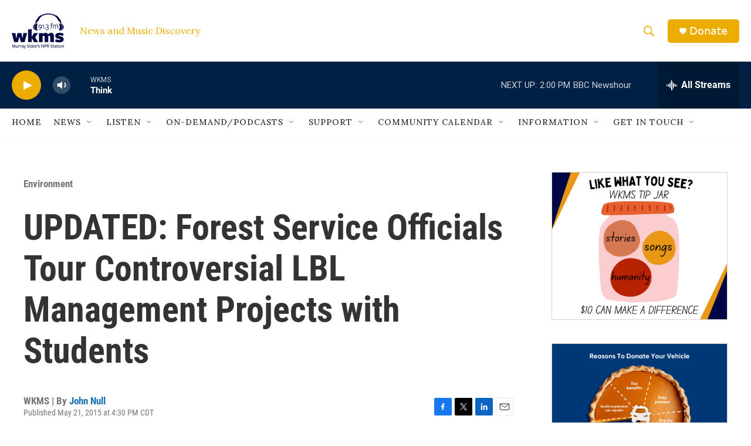

--- FILE ---
content_type: text/html; charset=utf-8
request_url: https://www.google.com/recaptcha/api2/aframe
body_size: 268
content:
<!DOCTYPE HTML><html><head><meta http-equiv="content-type" content="text/html; charset=UTF-8"></head><body><script nonce="Ln7DjWRi6-uRi1FsD9DZGQ">/** Anti-fraud and anti-abuse applications only. See google.com/recaptcha */ try{var clients={'sodar':'https://pagead2.googlesyndication.com/pagead/sodar?'};window.addEventListener("message",function(a){try{if(a.source===window.parent){var b=JSON.parse(a.data);var c=clients[b['id']];if(c){var d=document.createElement('img');d.src=c+b['params']+'&rc='+(localStorage.getItem("rc::a")?sessionStorage.getItem("rc::b"):"");window.document.body.appendChild(d);sessionStorage.setItem("rc::e",parseInt(sessionStorage.getItem("rc::e")||0)+1);localStorage.setItem("rc::h",'1769109415195');}}}catch(b){}});window.parent.postMessage("_grecaptcha_ready", "*");}catch(b){}</script></body></html>